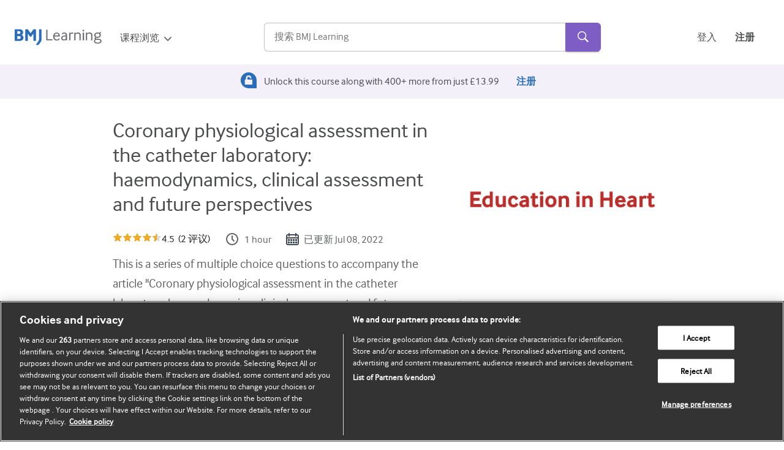

--- FILE ---
content_type: text/html
request_url: https://new-learning.bmj.com/zh/course/10066509
body_size: 902
content:
<!doctype html><html lang="en"><head><meta charset="utf-8"/><link rel="icon" href="/images/favicon.ico"/><link rel="sitemap" type="application/xml" title="Sitemap" href="/sitemap.xml"/><meta name="viewport" content="width=device-width,initial-scale=1"/><meta name="viewport" content="minimum-scale=1,initial-scale=1,width=device-width,shrink-to-fit=no"/><meta name="theme-color" content="#000000"/><title>BMJ Learning: Online Courses for Healthcare Professionals</title><meta name="description" content="Courses to help you learn at every stage of your career. Hundreds of interactive, peer reviewed learning modules, written by experts from BMJ" data-react-helmet="true"/><script>!function(e,t,a,n,g){e[n]=e[n]||[],e[n].push({"gtm.start":(new Date).getTime(),event:"gtm.js"});var m=t.getElementsByTagName(a)[0],r=t.createElement(a);r.async=!0,r.src="https://www.googletagmanager.com/gtm.js?id=GTM-KB7SS7",m.parentNode.insertBefore(r,m)}(window,document,"script","dataLayer")</script><link rel="preconnect" href="https://cookie-cdn.cookiepro.com"><script async src="https://cookie-cdn.cookiepro.com/scripttemplates/otSDKStub.js" type="text/javascript" charset="UTF-8" data-domain-script="565e50dd-f6e9-46d6-91cd-5c40a270264f"></script><script defer="defer" src="https://www.googletagservices.com/tag/js/gpt.js"></script><script>var gptadslots=[],googletag=googletag||{cmd:[]}</script><script async="async">window.innerWidth>991&&googletag.cmd.push((function(){gptadslots.push(googletag.defineSlot("/21798771943/learning.bmj.com_TOP",[[728,90],[970,90],[970,250],[468,60],[320,100],[300,50],"fluid"],"div-gpt-ad-1673258896853-0").addService(googletag.pubads())),gptadslots.push(googletag.defineSlot("/21798771943/learning.bmj.com_MPU",["fluid",[300,600],[300,250]],"div-gpt-ad-1683882502695-0").addService(googletag.pubads())),googletag.pubads().setTargeting("url",window.parent.location.pathname),googletag.pubads().enableLazyLoad({fetchMarginPercent:0,renderMarginPercent:0}),googletag.pubads().collapseEmptyDivs(),googletag.pubads().enableSingleRequest(),googletag.enableServices()}))</script><script>window.innerWidth>991&&googletag.cmd.push((function(){googletag.display("div-gpt-ad-1673258896853-0")}))</script><script defer="defer" src="/static/js/main.831fa81f.js"></script><link href="/static/css/main.1a412810.css" rel="stylesheet"></head><body><div id="div-gpt-ad-1673258896853-0" class="ad-container"></div><noscript><iframe src="https://www.googletagmanager.com/ns.html?id=GTM-KB7SS7" height="0" width="0" style="display:none;visibility:hidden"></iframe></noscript><div id="root"></div></body></html>

--- FILE ---
content_type: text/html; charset=utf-8
request_url: https://www.google.com/recaptcha/api2/aframe
body_size: 264
content:
<!DOCTYPE HTML><html><head><meta http-equiv="content-type" content="text/html; charset=UTF-8"></head><body><script nonce="d933kqsvnfmBdTyc0spUag">/** Anti-fraud and anti-abuse applications only. See google.com/recaptcha */ try{var clients={'sodar':'https://pagead2.googlesyndication.com/pagead/sodar?'};window.addEventListener("message",function(a){try{if(a.source===window.parent){var b=JSON.parse(a.data);var c=clients[b['id']];if(c){var d=document.createElement('img');d.src=c+b['params']+'&rc='+(localStorage.getItem("rc::a")?sessionStorage.getItem("rc::b"):"");window.document.body.appendChild(d);sessionStorage.setItem("rc::e",parseInt(sessionStorage.getItem("rc::e")||0)+1);localStorage.setItem("rc::h",'1768743005660');}}}catch(b){}});window.parent.postMessage("_grecaptcha_ready", "*");}catch(b){}</script></body></html>

--- FILE ---
content_type: text/javascript
request_url: https://new-learning.bmj.com/static/js/796.a6a261ea.chunk.js
body_size: 2994
content:
"use strict";(self.webpackChunklearning_frontend=self.webpackChunklearning_frontend||[]).push([[796],{9298:function(e,t,i){i(50390);t.Z=i.p+"static/media/archived.ace292ad35fe3d14adf3e1d3fcc0234c.svg"},18999:function(e,t,i){i(50390);t.Z=i.p+"static/media/bmj-learning-live-logo.9e62b5becb5ba69d6789332fcc12d563.svg"},22771:function(){},28796:function(e,t,i){i.r(t),i.d(t,{default:function(){return C}});var n=i(70885),s=i(50390),a=i(19921),d=i(32714),o=i(70971),l=i(31750),c=i(75296),r=i(22530);i.p;var u=i(9298),m=(i(89363),i(18999),i(66987)),v=i(51064),p=i(43373),g=i(38101),h=(i(22771),i(16221));var x=i.p+"static/media/updated.cb3fe73bb7121189c2d752b9446e233a.svg",j=i(62559),f=function(e){var t=e.duration,i=e.updatedDate,n=e.averageRating,s=e.numberOfRatings,a=(0,d.$)().t;return(0,j.jsxs)("div",{className:"module-details",children:[s>0&&(0,j.jsx)("div",{className:"module-ratings","data-cy":"module-ratings",children:(0,j.jsx)("div",{className:"scroll-to-reviews",onClick:function(){window.scrollTo({top:document.getElementById("reviews").offsetTop-70,behavior:"smooth"})},"data-element":"reviews",children:(0,j.jsx)(m.ZY,{averageRating:n,numberOfRatings:s,format:"long",size:"medium"})})}),t&&(0,j.jsxs)("div",{className:"cpd",children:[(0,j.jsx)("img",{src:h.Z,alt:"Timer: ".concat(t)}),(0,j.jsx)("p",{children:t})]}),i&&(0,j.jsxs)("div",{className:"updated",children:[(0,j.jsx)("img",{src:x,alt:"Calender: ".concat(i)}),(0,j.jsx)("p",{"data-testid":"updated-date",children:"".concat(a("module-details.updated")," ").concat(i)})]})]})},b=function(e){var t=e.objectives,i=(0,d.$)().t;return Array.isArray(t.content)&&t.content.length>0?(0,j.jsxs)("section",{className:"module-objectives",children:[(0,j.jsx)("h2",{"data-cy":"course-objectives",children:i("module-objectives.title")}),(0,j.jsx)("p",{children:"After completing this course you should:"}),(0,j.jsx)("ul",{children:t.content.map((function(e,t){return(0,j.jsx)("li",{children:e},t)}))})]}):null},N=function(e){var t=e.result,i=(0,s.useState)(!1),a=(0,n.Z)(i,2),d=a[0],o=a[1];return(0,j.jsx)("section",{className:"update-card update-section",children:(0,j.jsxs)("div",{children:[(0,j.jsxs)("div",{className:"update-container",children:[!t.inProgress&&(0,j.jsx)("span",{className:"tags updated-tag",children:"RECENTLY UPDATED"}),(0,j.jsx)("h2",{children:t.updateTitle&&(0,j.jsx)("span",{children:t.updateTitle.length>93?"".concat(t.updateTitle.slice(0,100),"..."):t.updateTitle.slice(0,73)})})]}),(0,j.jsx)("div",{children:t.updateDescription&&(0,j.jsxs)(j.Fragment,{children:[d?(0,j.jsx)("p",{className:"item",children:t.updateDescription}):(0,j.jsx)("p",{className:"hidden item",children:t.updateDescription.length>280?"".concat(t.updateDescription.slice(0,280),"..."):t.updateDescription.slice(0,280)}),t.updateDescription.length>280?(0,j.jsxs)("button",{type:"button","aria-expanded":d,onClick:function(){o(!d)},children:["Read ",d?"less":" more"]}):""]})})]})})},C=function(){var e,t,i,h,x,C,R,w=(0,l.I0)(),y=(0,o.k6)(),k=(0,o.TH)().pathname,T=(0,o.UO)().id,D=r.vr.includes(T),E=(0,p.Lm)()<=599,A=(0,g.o0)(null!==(e=(0,p.SX)("course-lang"))&&void 0!==e?e:"en-gb"),H=(0,l.v9)((function(e){return e.auth})),I=H.authState,S=I.pending,L=I.resources,Z=H.authenticated,P=(0,v.Tn)(T,A),F=P.metadata,B=P.metadataStatus,_=P.progress,O=P.progressLoading,U=P.isLep,M=P.play,$=P.getAction,z=(0,d.$)().t,W=(0,j.jsxs)(j.Fragment,{children:["".concat(z("messaging.archived-text")," "),(0,j.jsx)("a",{href:"mailto:support@bmj.com?subject=Archived%20module%20(".concat(T,")%20certificate"),className:"copy-lead",children:z("messaging.archived-text-suffix")})]}),Y=(0,j.jsxs)(j.Fragment,{children:[z("messaging.archived-partners-text"),z("messaging.archived-partners-link"),z("messaging.archived-partners-suffix")]}),G=null===F||void 0===F?void 0:F.isRtop,q=null===F||void 0===F||null===(t=F.partnerLogos)||void 0===t||null===(i=t[0])||void 0===i?void 0:i.image,K=null===F||void 0===F?void 0:F.partnerStatement,Q=(null===_||void 0===_?void 0:_.isPassed)&&"ARCH"!==(null===F||void 0===F?void 0:F.status),V=null!==(h=null===F||void 0===F||null===(x=F.subscriptions)||void 0===x?void 0:x.some((function(e){return"partner-collection-custom"===e.code})))&&void 0!==h&&h,X=null!==F&&void 0!==F&&F.moduleCompletionTime?(0,g.L6)(F.moduleCompletionTime):{},J=(0,s.useState)(null===F||void 0===F?void 0:F.accreditations),ee=(0,n.Z)(J,2),te=ee[0],ie=ee[1],ne=2===k.split("/")[1].length;return(0,s.useEffect)((function(){var e;if(null!==F&&void 0!==F&&F.collectionIds){var t=(0,g.tK)(null===F||void 0===F?void 0:F.id,A);return y.push(t)}var i=(0,g.j7)(X),n=(0,g.ej)(i);w((0,c.DH)({cpdMinutes:i,cpdPoints:n})),0===(null===F||void 0===F||null===(e=F.accreditations)||void 0===e?void 0:e.length)?ie(null!==F&&void 0!==F&&F.moduleCompletionTime?[{name:r.zW,cpdPoints:n,cpdMinutes:i}]:[]):ie(null===F||void 0===F?void 0:F.accreditations)}),[F]),(0,s.useEffect)((function(){(null===_||void 0===_?void 0:_.completionDate)&&w((0,c.dH)({key:"courseCompletionDate",value:_.completionDate}))}),[w,null===_||void 0===_?void 0:_.completionDate]),(0,s.useEffect)((function(){(null===F||void 0===F?void 0:F.id)&&w((0,c.dH)({key:"courseId",value:F.id}))}),[w,null===F||void 0===F?void 0:F.id]),(0,s.useEffect)((function(){(null===F||void 0===F?void 0:F.language)&&w((0,c.dH)({key:"courseLanguage",value:F.language}))}),[w,null===F||void 0===F?void 0:F.language]),(0,s.useEffect)((function(){var e=document.createElement("script");if(D){var t=setInterval((function(){document.getElementById("div-gpt-ad-1683882502695-0")&&(e.innerHTML="googletag.cmd.push(function() { googletag.display('div-gpt-ad-1683882502695-0'); });",document.body.appendChild(e),clearInterval(t))}),100);return function(){clearInterval(t),document.body.removeChild(e)}}}),[D]),(0,j.jsx)(m.yh,{status:B,children:F&&(0,j.jsxs)("main",{className:"module-homepage",children:[(0,j.jsxs)(a.ql,{children:[(0,j.jsx)("title",{children:"".concat(F.title," ").concat(z("title.module-homepage"))}),(0,j.jsx)("meta",{name:"description",content:F.description}),(0,j.jsx)("link",{rel:"canonical",href:"https://new-learning.bmj.com/course/".concat(T)}),("ARCH"===F.status||V||ne)&&(0,j.jsx)("meta",{name:"robots",content:"noindex, follow"})]}),G?(0,j.jsx)(m.EE,{hasBrowse:!0}):(0,j.jsxs)(j.Fragment,{children:[(0,j.jsx)(m.W_,{hasSearch:!0,hasBrowse:!0,redirectBack:!0,metadata:F}),!Z&&!S&&!F.isFree&&"ARCH"!==F.status&&(0,j.jsx)(m.zR,{}),!(null!==L&&void 0!==L&&L.length)&&false,!(null!==L&&void 0!==L&&L.length)&&false,!1]}),(0,j.jsxs)("section",{className:"module-homepage-main-grid",children:[(0,j.jsxs)("div",{className:"flex flex-wrap relative",children:[Q&&(0,j.jsxs)("div",{style:{width:"100%"},children:[(0,j.jsx)(m.xS,{showDate:!0,partnerSubscription:null===F||void 0===F?void 0:F.subscriptions}),(0,j.jsx)("br",{})]}),"ARCH"===F.status&&(0,j.jsx)(m.LZ,{icon:u.Z,title:z("messaging.archived"),text:W}),V&&"ARCH"!==F.status&&(0,j.jsx)(m.LZ,{icon:u.Z,title:z("messaging.archived-partners-title"),text:Y}),(0,j.jsxs)("div",{className:"module-details-container",children:[F.isFree&&(0,j.jsx)("span",{className:"free-tag f-14 inline-block",children:(0,j.jsx)("a",{href:"/discover/free-courses",children:"FREE"})}),(0,j.jsx)("h1",{"data-testid":"module-title",variant:"h1",component:"h1",children:F.title}),(0,j.jsx)(f,{averageRating:null===(C=F.ratings)||void 0===C?void 0:C.averageRating,numberOfRatings:null===(R=F.ratings)||void 0===R?void 0:R.numberOfRatings,duration:F.moduleCompletionTime,updatedDate:F.dateUpdated}),E&&q&&(0,j.jsx)("div",{className:"partners-mobile",children:(0,j.jsx)(m.x0,{partnersImage:q,partnerStatement:K,isCoursePage:!0})}),(0,j.jsx)("p",{"data-testid":"module-description",children:F.description}),"ARCH"!==F.status&&!V&&(0,j.jsxs)("div",{className:"cta-btns-wrapper",children:[(0,j.jsx)(m.Yd,{"data-cy":"course-action-btn","data-element":U?"elu3-course-action-button":$(),onClick:M,disabled:O,children:(null===_||void 0===_?void 0:_.status)===r.Bj?z("action-button.continue"):(null===_||void 0===_?void 0:_.status)===r.Qc?z("action-button.retake"):z("action-button.start")}),(0,j.jsx)(m._p,{isRtop:G,resourceId:T,language:A})]}),F.updateTitle&&F.updateDescription&&(F.inProgress||F.isUpdated)&&(0,j.jsx)(N,{result:F}),(0,j.jsx)(m.n_,{title:"".concat(z("course-for.title")),targetAudiences:F.targetAudiences}),(0,j.jsx)(b,{objectives:F.objectives})]}),(0,j.jsxs)("div",{className:"img",children:[(0,j.jsx)("img",{"data-testid":"module-image",alt:"",src:(0,g.Sc)(F.homepageImage),width:"100%",style:{borderRadius:"4px"}}),!E&&q&&(0,j.jsx)(m.x0,{partnersImage:q,partnerStatement:K,isCoursePage:!0}),D&&(0,j.jsxs)("div",{className:"advert-desktop",children:[(0,j.jsx)("span",{children:"ADVERTISEMENT"}),(0,j.jsx)("div",{id:"div-gpt-ad-1683882502695-0",style:{minWidth:300,minHeight:250}})]})]})]}),(0,j.jsx)(m.ZU,{scrollLinkId:"reviews",reviews:F.reviews}),(0,j.jsx)(m.gH,{contributors:F.contributors,acknowledgements:F.acknowledgements})]}),(0,j.jsx)(m.GS,{accreditations:te}),G?(0,j.jsx)(m.G5,{}):(0,j.jsx)(m.$_,{})]})})}}}]);
//# sourceMappingURL=796.a6a261ea.chunk.js.map

--- FILE ---
content_type: image/svg+xml
request_url: https://new-learning.bmj.com/static/media/unlock.e998a8e02753a84ea197dc01cd63b8fa.svg
body_size: 465
content:
<svg width="26" height="26" viewBox="0 0 26 26" fill="none" xmlns="http://www.w3.org/2000/svg">
<path fill-rule="evenodd" clip-rule="evenodd" d="M11.614 0.0556683C6.99549 0.605334 2.91788 3.54468 1.09334 7.63951C0.222537 9.59384 -0.0042945 10.7035 6.12072e-05 12.9874C0.0030767 14.6149 0.0834897 15.3534 0.363763 16.3299C1.61435 20.6866 4.85852 24.0591 9.01738 25.3257C10.9577 25.9167 12.9642 26.0419 19.6554 25.989L25.9376 25.9394L25.9882 19.5888C26.0507 11.7342 25.8956 10.2109 24.7636 7.56448C23.6423 4.94316 20.8465 2.23361 18.0635 1.0711C16.1376 0.266577 13.4277 -0.160087 11.614 0.0556683ZM14.8632 5.32671C16.3581 6.07308 17.2259 7.28421 17.4148 8.88842L17.5254 9.82765L16.2939 9.77818L15.0623 9.72854L14.9244 9.06357C14.6443 7.71372 13.3247 7.00679 12.0652 7.53172C11.191 7.89605 10.9439 8.50738 10.9439 10.3051V11.8176H14.9646H18.9852V15.9141V20.0107L12.9124 19.9668L6.83953 19.923V15.9121V11.9011L7.5934 11.8176L8.34727 11.734L8.43573 9.89567C8.53406 7.85343 8.79256 7.1445 9.79973 6.15396C11.1741 4.80228 13.162 4.47756 14.8632 5.32671Z" fill="#2A6EBB"/>
</svg>


--- FILE ---
content_type: image/svg+xml
request_url: https://new-learning.bmj.com/static/media/flag-en.2a05fdbf2c68c17c21319f7b202707af.svg
body_size: 770
content:
<svg width="18" height="12" viewBox="0 0 18 12" fill="none" xmlns="http://www.w3.org/2000/svg" xmlns:xlink="http://www.w3.org/1999/xlink">
<rect x="-2.25" y="-1.5" width="22.5" height="15.75" fill="url(#pattern0)"/>
<defs>
<pattern id="pattern0" patternContentUnits="objectBoundingBox" width="1" height="1">
<use xlink:href="#image0" transform="scale(0.0333333 0.047619)"/>
</pattern>
<image id="image0" width="30" height="21" xlink:href="[data-uri]"/>
</defs>
</svg>


--- FILE ---
content_type: image/svg+xml
request_url: https://new-learning.bmj.com/static/media/open_filter.25b63309f8355ca62a4c72609bee22d0.svg
body_size: 557
content:
<svg width="12" height="7" viewBox="0 0 12 7" fill="none" xmlns="http://www.w3.org/2000/svg">
          <path d="M0.264139 0.264816C0.433317 0.0952543 0.662742 0 0.901961 0C1.14118 0 1.37061 0.0952543 1.53978 0.264816L6.00545 4.74192L10.4711 0.264816C10.6413 0.10006 10.8691 0.00889427 11.1057 0.010955C11.3422 0.0130158 11.5685 0.108138 11.7358 0.275833C11.903 0.443528 11.9979 0.67038 12 0.907528C12.002 1.14468 11.9111 1.37315 11.7468 1.54373L6.64327 6.66029C6.47409 6.82986 6.24467 6.92511 6.00545 6.92511C5.76623 6.92511 5.5368 6.82986 5.36762 6.66029L0.264139 1.54373C0.0950107 1.37412 0 1.1441 0 0.904273C0 0.664441 0.0950107 0.434428 0.264139 0.264816V0.264816Z" fill="#707070"/>
        </svg>

--- FILE ---
content_type: text/javascript
request_url: https://cdn-eu.pagesense.io/js/bmj/cef828a0781b4252b2612f94267ecb47_visitor_count.js
body_size: 4
content:
window.ZAB.visitorData = {"experiments":{"weWDwpG":{"variations":{"3p6c":{"unique_count":"40"}},"actual_start_time":1768403357217}},"time":1768740012503}

--- FILE ---
content_type: image/svg+xml
request_url: https://new-learning.bmj.com/static/media/clock.d6a5ac99dc9ab0f5b02bc5cd928f0893.svg
body_size: 201
content:
<svg xmlns="http://www.w3.org/2000/svg" class="icon icon-tabler icon-tabler-clock" width="24" height="24" viewBox="0 0 24 24" stroke-width="2" stroke="#5F6163" fill="none" stroke-linecap="round" stroke-linejoin="round">
  <path stroke="none" d="M0 0h24v24H0z"/>
  <circle cx="12" cy="12" r="9" />
  <polyline points="12 7 12 12 15 15" />
</svg>
